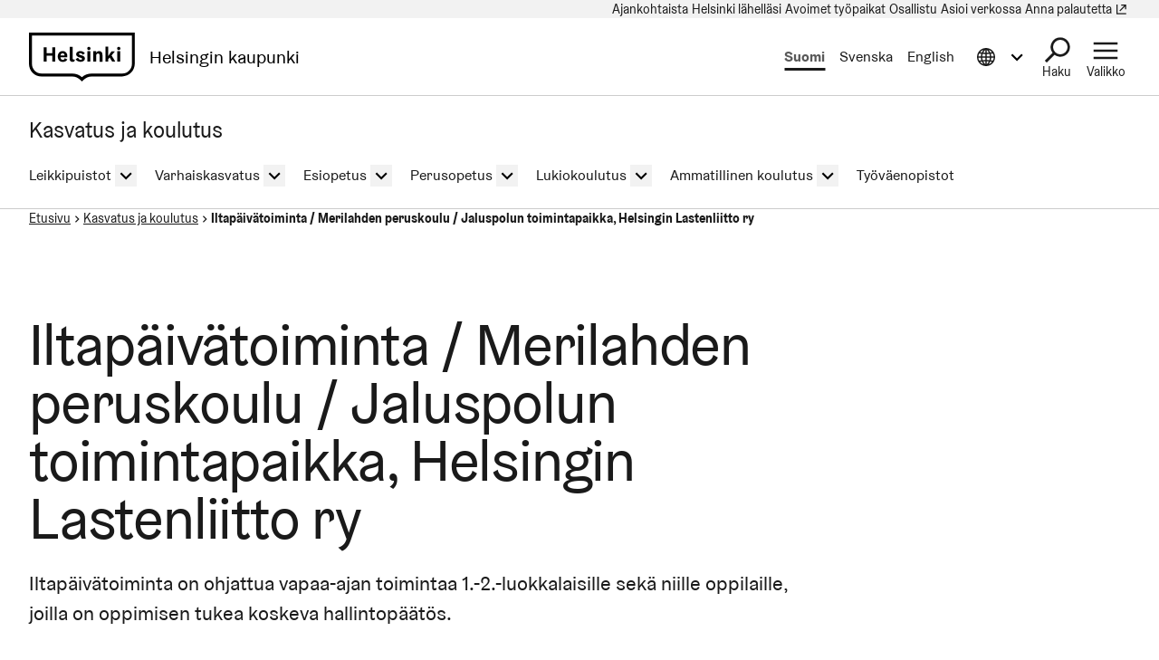

--- FILE ---
content_type: text/html; charset=UTF-8
request_url: https://www.hel.fi/fi/kasvatus-ja-koulutus/iltapaivatoiminta-merilahden-peruskoulu-jaluspolun-toimintapaikka-helsingin-lastenliitto-ry
body_size: 17935
content:

  

<!DOCTYPE html>
<html lang="fi" dir="ltr" prefix="og: https://ogp.me/ns#" class="hdbt-theme--tram">
  <head>
    <meta charset="utf-8" />
<script src="https://www.hel.fi/etusivu-assets/modules/contrib/helfi_platform_config/modules/hdbt_cookie_banner/assets/js/hds-cookie-consent.min.js?v=1.0.1" type="text/javascript"></script>
<meta name="description" content="Iltapäivätoiminta on ohjattua vapaa-ajan toimintaa 1.-2.-luokkalaisille sekä niille oppilaille, joilla on oppimisen tukea koskeva hallintopäätös." />
<link rel="canonical" href="/fi/kasvatus-ja-koulutus/iltapaivatoiminta-merilahden-peruskoulu-jaluspolun-toimintapaikka-helsingin-lastenliitto-ry" />
<meta property="og:site_name" content="Helsingin kaupunki" />
<meta property="og:url" content="https://www.hel.fi/fi/kasvatus-ja-koulutus/iltapaivatoiminta-merilahden-peruskoulu-jaluspolun-toimintapaikka-helsingin-lastenliitto-ry" />
<meta property="og:title" content="Iltapäivätoiminta / Merilahden peruskoulu / Jaluspolun toimintapaikka, Helsingin Lastenliitto ry" />
<meta property="og:description" content="Iltapäivätoiminta on ohjattua vapaa-ajan toimintaa 1.-2.-luokkalaisille sekä niille oppilaille, joilla on oppimisen tukea koskeva hallintopäätös." />
<meta property="og:image" content="https://www.hel.fi/kasko-assets/sites/default/files/styles/1.9_1200w_630h/public/externals/8b87d8e79624e42245f2b4b095dd471f.jpg?itok=a7lf4bve" />
<meta name="twitter:card" content="summary_large_image" />
<meta name="twitter:description" content="Iltapäivätoiminta on ohjattua vapaa-ajan toimintaa 1.-2.-luokkalaisille sekä niille oppilaille, joilla on oppimisen tukea koskeva hallintopäätös." />
<meta name="twitter:title" content="Iltapäivätoiminta / Merilahden peruskoulu / Jaluspolun toimintapaikka, Helsingin Lastenliitto ry" />
<meta name="twitter:image" content="https://www.hel.fi/static/liitteet/kasvatuksen-ja-koulutuksen-toimiala/ip-toiminta/Kuvat/Kansallinen-lastenliitto-Merilahden-pk-52881.jpg" />
<meta name="MobileOptimized" content="width" />
<meta name="HandheldFriendly" content="true" />
<meta name="viewport" content="width=device-width, initial-scale=1.0" />
<meta name="helfi_content_type" content="tpr_unit" class="elastic" />
<meta name="helfi_content_id" content="52881" class="elastic" />
<link rel="alternate" hreflang="fi" href="https://www.hel.fi/fi/kasvatus-ja-koulutus/iltapaivatoiminta-merilahden-peruskoulu-jaluspolun-toimintapaikka-helsingin-lastenliitto-ry" />
<link rel="alternate" hreflang="sv" href="https://www.hel.fi/sv/fostran-och-utbildning/finsksprakig-eftermiddagsverksamhet-merilahden-peruskoulu-jaluspolun-toimintapaikka-helsingin" />
<link rel="alternate" hreflang="en" href="https://www.hel.fi/en/childhood-and-education/after-school-activities-merilahti-comprehensive-school-jaluspolku-helsingin-lastenliitto-ry" />

    <title>Iltapäivätoiminta / Merilahden peruskoulu / Jaluspolun toimintapaikka, Helsingin Lastenliitto ry | Helsingin kaupunki</title>
    <link rel="icon" href="/kasko-assets/themes/contrib/hdbt/src/images/favicon/favicon-32x32.ico" sizes="any">
    <link rel="icon" href="/kasko-assets/themes/contrib/hdbt/src/images/favicon/favicon.svg" type="image/svg+xml">
    <link rel="apple-touch-icon" href="/kasko-assets/themes/contrib/hdbt/src/images/favicon/apple-touch-icon.png">
    <link rel="manifest" href="/kasko-assets/themes/contrib/hdbt/src/images/favicon/manifest.webmanifest">
    <link rel="stylesheet" media="all" href="/kasko-assets/sites/default/files/css/css_MGH10aP62Fw7ItetWh6nFpTnm_AOzlyXJsAPxykzkRk.css?delta=0&amp;language=fi&amp;theme=hdbt_subtheme&amp;include=eJzLSEkq0c9LLNNNz8lPSszRyQDy44tLk0oyUnNT9SGCusUllTmZeek6xZXFJam5-kmJxakAZSYVsQ" />
<link rel="stylesheet" media="all" href="/kasko-assets/sites/default/files/css/css_SRSQW4BbqSp_5x6gmTc3oaI-d62DVAtvrJeyhaFf51s.css?delta=1&amp;language=fi&amp;theme=hdbt_subtheme&amp;include=eJzLSEkq0c9LLNNNz8lPSszRyQDy44tLk0oyUnNT9SGCusUllTmZeek6xZXFJam5-kmJxakAZSYVsQ" />

    <script type="application/json" data-drupal-selector="drupal-settings-json">{"path":{"baseUrl":"\/","pathPrefix":"fi\/kasvatus-ja-koulutus\/","currentPath":"tpr-unit\/52881","currentPathIsAdmin":false,"isFront":false,"currentLanguage":"fi"},"pluralDelimiter":"\u0003","suppressDeprecationErrors":true,"hdbt_cookie_banner":{"apiUrl":"https:\/\/www.hel.fi\/en\/api\/cookie-banner","langcode":"fi","theme":"black","settingsPageSelector":".cookie-settings","settingsPageUrl":"https:\/\/www.hel.fi\/fi\/evasteasetukset"},"helfi_navigation":{"links":{"api":"https:\/\/www.hel.fi\/fi\/kasvatus-ja-koulutus\/api\/v1\/global-mobile-menu","canonical":"https:\/\/www.hel.fi\/fi"}},"reactAndShareApiKey":"gjhfvh3m4xcvnred","siteName":"Kasvatus ja koulutus","askemMonitoringEnabled":true,"embedded_media_attributes":{"52881":{"src":"https:\/\/palvelukartta.hel.fi\/fi\/embed\/unit\/52881","title":"Sijainti kartalla","type":"map","skipLinkAfterId":"map-63358312-after","skipLinkBeforeId":"map-1010702976-before","cookieConsentGroups":["bypass"]}},"hdbt":{"language_toast_dropdown":true,"current_language":"fi","global_menu":true,"search_dropdown":true,"otherlangs_dropdown":true},"matomo_site_id":"884","helfi_instance_name":"kasvatus-koulutus","helfi_environment":"prod","csp":{"nonce":"LgCwUWucLWYJ0QEkd__Xwg"},"menu_depth":6,"user":{"uid":0,"permissionsHash":"6882536001b704a68b42afaa30d1debe991bf92001ad5914f8d05495d288b1c3"}}</script>
<script src="/kasko-assets/core/assets/vendor/jquery/jquery.min.js?v=4.0.0-rc.1"></script>
<script src="/kasko-assets/sites/default/files/js/js_ED3PIzERL2ecoXgDgncBPKDpf9tmn7Fl840AgemzO9E.js?scope=header&amp;delta=1&amp;language=fi&amp;theme=hdbt_subtheme&amp;include=[base64]"></script>
<script src="/kasko-assets/themes/contrib/hdbt/dist/js/hyphenopoly/Hyphenopoly_Loader.js?v=drupal-50"></script>
<script src="/kasko-assets/themes/contrib/hdbt/dist/js/hyphenopolySettings.min.js?v=drupal-50"></script>

  </head>
  <body>
        <a href="#main-content" class="focusable skip-link skip-link--skip-to-main" id="skip-to-main">
      Hyppää pääsisältöön
    </a>
    
      <div id="dialog-off-canvas-main-canvas" class="dialog-off-canvas-main-canvas" data-off-canvas-main-canvas>
    

  
    <div id="menu" class="nav-toggle-target"></div>

  <div id="search" class="nav-toggle-target"></div>

  <div id="otherlangs" class="nav-toggle-target"></div>


      <div id="language-toast--fi" class="nav-toggle-target nav-toggle-target--toast"></div>
      <div id="language-toast--sv" class="nav-toggle-target nav-toggle-target--toast"></div>
      <div id="language-toast--en" class="nav-toggle-target nav-toggle-target--toast"></div>
  
<div data-published class="wrapper no-sidebar no-sidebar-first no-sidebar-second no-section-nav">
      <header role="banner" class="header">
                <div class="header-top">
    
  <nav aria-label="Pikalinkit">

              


      
      
      <ul menu_type="header-top-navigation" max_depth="1" level="1" theme_suggestion="menu__external_header_top_navigation" class="menu menu--level-0">
                                                   
            
      
      
            
      <li class="menu__item">
        <span class="menu__link-wrapper">
                      <a href="https://www.hel.fi/fi/uutiset" class="menu__link"><span class="menu__link__text">Ajankohtaista</span></a>          
          
                  </span>
              </li>
                                                   
            
      
      
            
      <li class="menu__item">
        <span class="menu__link-wrapper">
                      <a href="https://www.hel.fi/fi/helsinki-lahellasi" class="menu__link"><span class="menu__link__text">Helsinki lähelläsi</span></a>          
          
                  </span>
              </li>
                                                   
            
      
      
            
      <li class="menu__item">
        <span class="menu__link-wrapper">
                      <a href="https://www.hel.fi/fi/avoimet-tyopaikat" class="menu__link"><span class="menu__link__text">Avoimet työpaikat</span></a>          
          
                  </span>
              </li>
                                                   
            
      
      
            
      <li class="menu__item">
        <span class="menu__link-wrapper">
                      <a href="https://www.hel.fi/fi/paatoksenteko-ja-hallinto/osallistu-ja-vaikuta" class="menu__link"><span class="menu__link__text">Osallistu</span></a>          
          
                  </span>
              </li>
                                                   
            
      
      
            
      <li class="menu__item">
        <span class="menu__link-wrapper">
                      <a href="https://www.hel.fi/fi/asioi-verkossa" class="menu__link"><span class="menu__link__text">Asioi verkossa</span></a>          
          
                  </span>
              </li>
                                                   
            
      
      
            
      <li data-external class="menu__item">
        <span class="menu__link-wrapper">
                      <a href="https://palautteet.hel.fi/" class="menu__link" data-is-external="true"><span class="menu__link__text">Anna palautetta</span><span class="link__type link__type--external"></span><span class="visually-hidden" lang="fi" dir="ltr">(Linkki johtaa ulkoiseen palveluun)</span></a>          
          
                  </span>
              </li>
        </ul>
  


      </nav>

  </div>

      
                              <div  id="header-branding" class="header-branding">
          
                                                            
          
          <div id="block-hdbt-subtheme-sitebranding" class="block--branding">
  
    
        <a href="https://www.hel.fi/fi" class="logo logo--header" id="logo--header" rel="home">    

  




    



<span class="hel-icon hel-icon--helsinki logo__icon logo__icon--fi" role="img"  aria-labelledby="hdbt-icon--113288016" >
      <span class="is-hidden" id="hdbt-icon--113288016">Helsinki-kehystunnus</span>
    </span>    <span class="city-name">Helsingin kaupunki</span>
  
</a>
</div>
 
          <div class="language-wrapper">
            

<nav aria-labelledby="block-hdbt-subtheme-language-switcher-menu" class="language-switcher-language-url block--language-switcher" role="navigation" data-hdbt-selector="language-switcher">
  <span class="is-hidden" id="block-hdbt-subtheme-language-switcher-menu">Valitse sivuston kieli</span>
  
    
        <div  block_id="hdbt_subtheme_language_switcher" class="language-switcher js-language-switcher">
    <div class="language-links">
                                                                      
                
                                              
                  <span class="language-link__wrapper">
            <a
               class="language-link is-disabled"
               href="/fi/kasvatus-ja-koulutus/iltapaivatoiminta-merilahden-peruskoulu-jaluspolun-toimintapaikka-helsingin-lastenliitto-ry"
               lang="fi"
               aria-current="true"
            >Suomi
            </a>
          </span>
                
                                                                      
                
                          
                  <span class="language-link__wrapper">
            <a
               class="language-link"
               href="/sv/fostran-och-utbildning/finsksprakig-eftermiddagsverksamhet-merilahden-peruskoulu-jaluspolun-toimintapaikka-helsingin"
               lang="sv"
              
            >Svenska
            </a>
          </span>
                
                                                                      
                
                          
                  <span class="language-link__wrapper">
            <a
               class="language-link"
               href="/en/childhood-and-education/after-school-activities-merilahti-comprehensive-school-jaluspolku-helsingin-lastenliitto-ry"
               lang="en"
              
            >English
            </a>
          </span>
                
          </div>
  </div>

  </nav>
 
                                        


        



<div  class="nav-toggle nav-toggle--otherlangs">
    <div  class="nav-toggle__anchor">
    <a href="#" class="nav-toggle__label  nav-toggle__label--close">      <span aria-hidden="true"></span>
    <span class="visually-hidden">Sulje tietoa muilla kielillä valikko</span>
  </a>
    <a href="#otherlangs" class="nav-toggle__label  nav-toggle__label--open">      <span aria-hidden="true"></span>
    <span class="visually-hidden">Avaa tietoa muilla kielillä valikko</span>
  </a>
  </div>

    <button  class="nav-toggle__button js-otherlangs-button" aria-expanded="false" aria-controls="otherlangs-dropdown" >
    <span class="nav-toggle__label  nav-toggle__label--open">      <span aria-hidden="true"></span>
    <span class="visually-hidden">Avaa tietoa muilla kielillä valikko</span>
  </span>
    <span class="nav-toggle__label  nav-toggle__label--close">      <span aria-hidden="true"></span>
    <span class="visually-hidden">Sulje tietoa muilla kielillä valikko</span>
  </span>
  </button>
</div>
  
                      </div>

                                  
  


        
    <nav id="otherlangs-dropdown"  class="nav-toggle-dropdown nav-toggle-dropdown--otherlangs js-otherlangs-dropdown" aria-labelledby="otherlangs-dropdown-menu">
    <span class="is-hidden" id="otherlangs-dropdown-menu">Tietoa muilla kielillä valikko</span>

  <div class="nav-toggle-dropdown__wrapper">
    <div class="nav-toggle-dropdown__content">
              



<ul class="headerlanguagelinks__menu-dropdown">
      <li>
            <div  class="headerlanguagelinks__link headerlanguagelinks__link--nolink">
      Muut kielet
    </div>
  
              <ul class="headerlanguagelinks__group">
                      <li>      
                  
    
    <a href="https://www.hel.fi/ar" class="headerlanguagelinks__link">    

  




      <span class="link__text" lang="ar">الصفحة الرئيسية باللغة العربية</span>
    
</a>
  </li>
                      <li>      
                  
    
    <a href="https://www.hel.fi/so" class="headerlanguagelinks__link">    

  




      <span class="link__text" lang="so">Bogga hore ee af soomaaliga</span>
    
</a>
  </li>
                      <li>      
                  
    
    <a href="https://www.hel.fi/uk" class="headerlanguagelinks__link">    

  




      <span class="link__text" lang="uk">Домашня сторінка українською мовою</span>
    
</a>
  </li>
                      <li>      
                  
    
    <a href="https://www.hel.fi/ru" class="headerlanguagelinks__link">    

  




      <span class="link__text" lang="ru">Главная страница на русском языке</span>
    
</a>
  </li>
                      <li>      
                  
    
    <a href="https://www.hel.fi/et" class="headerlanguagelinks__link">    

  




      <span class="link__text" lang="et">Eestikeelne esileht</span>
    
</a>
  </li>
                  </ul>
          </li>
      <li>
            <div  class="headerlanguagelinks__link headerlanguagelinks__link--nolink">
      Tietoa muilla kielillä
    </div>
  
              <ul class="headerlanguagelinks__group">
                      <li>      
        
    
    <a href="https://selkokieli.hel.fi" class="headerlanguagelinks__link" data-is-external="true">    

  




      <span class="link__text">Selkosuomi</span>
    <span class="link__type link__type--external"></span><span class="visually-hidden" lang="fi" dir="ltr">(Linkki johtaa ulkoiseen palveluun)</span>
</a>
  </li>
                      <li>      
        
    
    <a href="https://viittomakieli.hel.fi" class="headerlanguagelinks__link" data-is-external="true">    

  




      <span class="link__text">Viittomakieli</span>
    <span class="link__type link__type--external"></span><span class="visually-hidden" lang="fi" dir="ltr">(Linkki johtaa ulkoiseen palveluun)</span>
</a>
  </li>
                  </ul>
          </li>
      <li>
            <div  class="headerlanguagelinks__link headerlanguagelinks__link--nolink">
      Matkailijoille
    </div>
  
              <ul class="headerlanguagelinks__group">
                      <li>      
        
    
    <a href="https://www.myhelsinki.fi/fi" class="headerlanguagelinks__link" data-is-external="true">    

  




      <span class="link__text">myhelsinki.fi</span>
    <span class="link__type link__type--external"></span><span class="visually-hidden" lang="fi" dir="ltr">(Linkki johtaa ulkoiseen palveluun)</span>
</a>
  </li>
                  </ul>
          </li>
      <li>
            <div  class="headerlanguagelinks__link headerlanguagelinks__link--nolink">
      Maahanmuuttajille
    </div>
  
              <ul class="headerlanguagelinks__group">
                      <li>      
        
    
    <a href="https://www.hel.fi/fi/paatoksenteko-ja-hallinto/tietoa-helsingista/kansainvalisyys-ja-muuttajat/tervetuloa-helsinkiin" class="headerlanguagelinks__link">    

  




      <span class="link__text">Kotoutumispalvelut</span>
    
</a>
  </li>
                  </ul>
          </li>
  </ul>

          </div>
  </div>

  </nav>
  


                        




<div  class="nav-toggle nav-toggle--search">
    <div  class="nav-toggle__anchor">
    <a href="#" class="nav-toggle__label  nav-toggle__label--close">      <span>Sulje</span>
  </a>
    <a href="#search" class="nav-toggle__label  nav-toggle__label--open">      <span>Haku</span>
  </a>
  </div>

    <button  class="nav-toggle__button js-search-button" aria-expanded="false" aria-controls="search-dropdown" >
    <span class="nav-toggle__label  nav-toggle__label--open">      <span>Haku</span>
  </span>
    <span class="nav-toggle__label  nav-toggle__label--close">      <span>Sulje</span>
  </span>
  </button>
</div>


  <div id="search-dropdown"  class="nav-toggle-dropdown nav-toggle-dropdown--search js-search-dropdown">

  <div class="nav-toggle-dropdown__wrapper">
    <div class="nav-toggle-dropdown__content">
          <div class="header-search-wrapper">
      <div class="header-search__title">Hae Helsingin kaupungin sivuilta</div>
      <form class="helfi-search__form" action="https://www.hel.fi/haku" role="search">
  <div class="form-item hds-text-input">
          <label class="hds-text-input__label" for="search-form-header">Mitä haet?</label>
        <div class="hds-text-input__input-wrapper">
      <input type="search" id="search-form-header" name="q" value="" size="30" maxlength="128" class="form-text hds-text-input__input" >
    </div>
  </div>
  <button class="hds-button hds-button--primary helfi-search__submit-button" type="submit" value="Submit">
    <span class="hds-button__label">Hae</span>
  </button>
</form>
      <noscript class="header-search__javascript-disabled">
                <p>
          <a href="https://www.hel.fi/haku">    

  




          Hel.fi-verkkopalvelun haku
        
</a>
          käyttää JavaScriptiä. Selaimesi ei tue JavaScriptiä tai se on pois käytöstä. Tarkista selaimesi asetukset ja yritä uudelleen.
        </p>
      </noscript>
      <div class="search-container__links-container">
        <div class="search-container__link">
                              <a href="https://tapahtumat.hel.fi/fi/" class="search__link-external" data-is-external="true">    

  




          Hae tapahtumia
          <span class="link__type link__type--external"></span><span class="visually-hidden" lang="fi" dir="ltr">(Linkki johtaa ulkoiseen palveluun)</span>
</a>
          <p>Kaupungin ajankohtaisia tapahtumia voit hakea Tapahtumat.hel.fi-sivustolla.</p>
        </div>
        <div class="search-container__link">
                    <a href="https://paatokset.hel.fi/fi/asia" class="search__link-external" data-is-external="true">    

  




          Hae päätöksiä
          <span class="link__type link__type--external"></span><span class="visually-hidden" lang="fi" dir="ltr">(Linkki johtaa ulkoiseen palveluun)</span>
</a>
          <p>Kaupungin tekemiä päätöksiä voit hakea Päätökset-sivustolla.</p>
        </div>
      </div>
    </div>
      </div>
  </div>

  </div>

          
          
  


  
  



<div  class="nav-toggle nav-toggle--menu">
    <div  class="nav-toggle__anchor">
    <a href="#" class="nav-toggle__label  nav-toggle__label--close">      <span>Sulje</span>
  </a>
    <a href="#menu" class="nav-toggle__label  nav-toggle__label--open">      <span>Valikko</span>
  </a>
  </div>

    <button  class="nav-toggle__button js-menu-toggle-button" aria-expanded="false" aria-controls="nav-toggle-dropdown--menu" >
    <span class="nav-toggle__label  nav-toggle__label--open">      <span>Valikko</span>
  </span>
    <span class="nav-toggle__label  nav-toggle__label--close">      <span>Sulje</span>
  </span>
  </button>
</div>


  
    <nav id="nav-toggle-dropdown--menu"  class="nav-toggle-dropdown nav-toggle-dropdown--menu js-menu-dropdown" aria-labelledby="nav-toggle-dropdown--menu-menu">
    <span class="is-hidden" id="nav-toggle-dropdown--menu-menu">Navigaatiovalikko</span>

  <div class="nav-toggle-dropdown__wrapper">
    <div class="nav-toggle-dropdown__content">
            <div class="mega-and-mobilemenu">

                <div id="block-external-menu-mega-menu">
  
    
      




  
  
         
              
          <ul menu_type="main" max_depth="2" level="1" expand_all_items theme_suggestion="menu__external_menu__mega_menu" class="megamenu">
                                                                      
                    
          <li class="megamenu__item megamenu__item--has-children megamenu__item--level-2">

            
                          <a href="/fi/sosiaali-ja-terveyspalvelut" class="megamenu__link"><span class="megamenu__link__text">Sosiaali- ja terveyspalvelut</span></a>                        
              
         
              
          <ul menu_type="main" max_depth="2" level="1" expand_all_items theme_suggestion="menu__external_menu__mega_menu" class="megamenu megamenu__subnav">
                                                
                    
          <li class="megamenu__item megamenu__item--level-3">

            
                          <a href="/fi/sosiaali-ja-terveyspalvelut/terveydenhoito" class="megamenu__link"><span class="megamenu__link__text">Terveydenhoito</span></a>                                  </li>
                                                
                    
          <li class="megamenu__item megamenu__item--level-3">

            
                          <a href="/fi/sosiaali-ja-terveyspalvelut/senioripalvelut" class="megamenu__link"><span class="megamenu__link__text">Senioripalvelut</span></a>                                  </li>
                                                
                    
          <li class="megamenu__item megamenu__item--level-3">

            
                          <a href="/fi/sosiaali-ja-terveyspalvelut/lasten-ja-perheiden-palvelut" class="megamenu__link"><span class="megamenu__link__text">Lasten ja perheiden palvelut</span></a>                                  </li>
                                                
                    
          <li class="megamenu__item megamenu__item--level-3">

            
                          <a href="/fi/sosiaali-ja-terveyspalvelut/sosiaalinen-ja-taloudellinen-tuki" class="megamenu__link"><span class="megamenu__link__text">Sosiaalinen ja taloudellinen tuki</span></a>                                  </li>
                                                
                    
          <li class="megamenu__item megamenu__item--level-3">

            
                          <a href="/fi/sosiaali-ja-terveyspalvelut/vammaispalvelut" class="megamenu__link"><span class="megamenu__link__text">Vammaispalvelut</span></a>                                  </li>
                                                
                    
          <li class="megamenu__item megamenu__item--level-3">

            
                          <a href="/fi/sosiaali-ja-terveyspalvelut/asiakkaan-tiedot-ja-oikeudet" class="megamenu__link"><span class="megamenu__link__text">Asiakkaan tiedot ja oikeudet</span></a>                                  </li>
              </ul>
      

                      </li>
                                                                      
                    
          <li class="megamenu__item megamenu__item--has-children megamenu__item--level-2">

            
                          <a href="/fi/kasvatus-ja-koulutus/kasvatus-ja-koulutus" class="megamenu__link"><span class="megamenu__link__text">Kasvatus ja koulutus</span></a>                        
              
         
              
          <ul menu_type="main" max_depth="2" level="1" expand_all_items theme_suggestion="menu__external_menu__mega_menu" class="megamenu megamenu__subnav">
                                                
                    
          <li class="megamenu__item megamenu__item--level-3">

            
                          <a href="/fi/kasvatus-ja-koulutus/leikkipuisto-ja-perhetalotoiminta" class="megamenu__link"><span class="megamenu__link__text">Leikkipuistot</span></a>                                  </li>
                                                
                    
          <li class="megamenu__item megamenu__item--level-3">

            
                          <a href="/fi/kasvatus-ja-koulutus/varhaiskasvatus" class="megamenu__link"><span class="megamenu__link__text">Varhaiskasvatus</span></a>                                  </li>
                                                
                    
          <li class="megamenu__item megamenu__item--level-3">

            
                          <a href="/fi/kasvatus-ja-koulutus/esiopetus" class="megamenu__link"><span class="megamenu__link__text">Esiopetus</span></a>                                  </li>
                                                
                    
          <li class="megamenu__item megamenu__item--level-3">

            
                          <a href="/fi/kasvatus-ja-koulutus/perusopetus" class="megamenu__link"><span class="megamenu__link__text">Perusopetus</span></a>                                  </li>
                                                
                    
          <li class="megamenu__item megamenu__item--level-3">

            
                          <a href="/fi/kasvatus-ja-koulutus/lukiokoulutus" class="megamenu__link"><span class="megamenu__link__text">Lukiokoulutus</span></a>                                  </li>
                                                
                    
          <li class="megamenu__item megamenu__item--level-3">

            
                          <a href="/fi/kasvatus-ja-koulutus/ammatillinen-koulutus" class="megamenu__link"><span class="megamenu__link__text">Ammatillinen koulutus</span></a>                                  </li>
                                                
                    
          <li class="megamenu__item megamenu__item--level-3">

            
                          <a href="/fi/kasvatus-ja-koulutus/tyovaenopistot" class="megamenu__link"><span class="megamenu__link__text">Työväenopistot</span></a>                                  </li>
              </ul>
      

                      </li>
                                                                      
                    
          <li class="megamenu__item megamenu__item--has-children megamenu__item--level-2">

            
                          <a href="/fi/asuminen" class="megamenu__link"><span class="megamenu__link__text">Asuminen</span></a>                        
              
         
              
          <ul menu_type="main" max_depth="2" level="1" expand_all_items theme_suggestion="menu__external_menu__mega_menu" class="megamenu megamenu__subnav">
                                                
                    
          <li class="megamenu__item megamenu__item--level-3">

            
                          <a href="/fi/asuminen/hekan-vuokra-asunnot" class="megamenu__link"><span class="megamenu__link__text">Hekan vuokra-asunnot</span></a>                                  </li>
                                                
                    
          <li class="megamenu__item megamenu__item--level-3">

            
                          <a href="/fi/asuminen/vapaarahoitteiset-vuokra-asunnot" class="megamenu__link"><span class="megamenu__link__text">Vapaarahoitteiset vuokra-asunnot</span></a>                                  </li>
                                                
                    
          <li class="megamenu__item megamenu__item--level-3">

            
                          <a href="/fi/asuminen/asumisoikeusasunnot" class="megamenu__link"><span class="megamenu__link__text">Asumisoikeusasunnot</span></a>                                  </li>
                                                
                    
          <li class="megamenu__item megamenu__item--level-3">

            
                          <a href="/fi/asuminen/omistusasunnot" class="megamenu__link"><span class="megamenu__link__text">Omistusasunnot</span></a>                                  </li>
                                                
                    
          <li class="megamenu__item megamenu__item--level-3">

            
                          <a href="/fi/asuminen/asuminen-ja-terveys" class="megamenu__link"><span class="megamenu__link__text">Asuminen ja terveys</span></a>                                  </li>
              </ul>
      

                      </li>
                                                                      
                    
          <li class="megamenu__item megamenu__item--has-children megamenu__item--level-2">

            
                          <a href="/fi/kaupunkiymparisto-ja-liikenne" class="megamenu__link"><span class="megamenu__link__text">Kaupunkiympäristö ja liikenne</span></a>                        
              
         
              
          <ul menu_type="main" max_depth="2" level="1" expand_all_items theme_suggestion="menu__external_menu__mega_menu" class="megamenu megamenu__subnav">
                                                
                    
          <li class="megamenu__item megamenu__item--level-3">

            
                          <a href="/fi/kaupunkiymparisto-ja-liikenne/kaupunkisuunnittelu-ja-rakentaminen" class="megamenu__link"><span class="megamenu__link__text">Kaupunkisuunnittelu ja rakentaminen</span></a>                                  </li>
                                                
                    
          <li class="megamenu__item megamenu__item--level-3">

            
                          <a href="/fi/kaupunkiymparisto-ja-liikenne/tontit-ja-rakentamisen-luvat" class="megamenu__link"><span class="megamenu__link__text">Tontit ja rakentamisen luvat</span></a>                                  </li>
                                                
                    
          <li class="megamenu__item megamenu__item--level-3">

            
                          <a href="/fi/kaupunkiymparisto-ja-liikenne/kunnossapito" class="megamenu__link"><span class="megamenu__link__text">Kunnossapito</span></a>                                  </li>
                                                
                    
          <li class="megamenu__item megamenu__item--level-3">

            
                          <a href="/fi/kaupunkiymparisto-ja-liikenne/ympariston-ja-luonnon-suojelu" class="megamenu__link"><span class="megamenu__link__text">Ympäristön ja luonnon suojelu</span></a>                                  </li>
                                                
                    
          <li class="megamenu__item megamenu__item--level-3">

            
                          <a href="/fi/kaupunkiymparisto-ja-liikenne/pysakointi" class="megamenu__link"><span class="megamenu__link__text">Pysäköinti</span></a>                                  </li>
                                                
                    
          <li class="megamenu__item megamenu__item--level-3">

            
                          <a href="/fi/kaupunkiymparisto-ja-liikenne/pyoraily" class="megamenu__link"><span class="megamenu__link__text">Pyöräily</span></a>                                  </li>
              </ul>
      

                      </li>
                                                                      
                    
          <li class="megamenu__item megamenu__item--has-children megamenu__item--level-2">

            
                          <a href="/fi/kulttuuri-ja-vapaa-aika" class="megamenu__link"><span class="megamenu__link__text">Kulttuuri ja vapaa-aika</span></a>                        
              
         
              
          <ul menu_type="main" max_depth="2" level="1" expand_all_items theme_suggestion="menu__external_menu__mega_menu" class="megamenu megamenu__subnav">
                                                
                    
          <li class="megamenu__item megamenu__item--level-3">

            
                          <a href="/fi/kulttuuri-ja-vapaa-aika/liikunta" class="megamenu__link"><span class="megamenu__link__text">Liikunta</span></a>                                  </li>
                                                
                    
          <li class="megamenu__item megamenu__item--level-3">

            
                          <a href="/fi/kulttuuri-ja-vapaa-aika/ulkoilu-puistot-ja-luontokohteet" class="megamenu__link"><span class="megamenu__link__text">Ulkoilu, puistot ja luontokohteet</span></a>                                  </li>
                                                
                    
          <li class="megamenu__item megamenu__item--level-3">

            
                          <a href="/fi/kulttuuri-ja-vapaa-aika/kulttuuri" class="megamenu__link"><span class="megamenu__link__text">Kulttuuri</span></a>                                  </li>
                                                
                    
          <li class="megamenu__item megamenu__item--level-3">

            
                          <a href="https://www.hel.fi/fi/kulttuuri-ja-vapaa-aika/kirjastot-helsingissa" class="megamenu__link"><span class="megamenu__link__text">Kirjastot</span></a>                                  </li>
                                                
                    
          <li class="megamenu__item megamenu__item--level-3">

            
                          <a href="/fi/kulttuuri-ja-vapaa-aika/tapahtumat" class="megamenu__link"><span class="megamenu__link__text">Tapahtumat ja harrastukset</span></a>                                  </li>
                                                
                    
          <li class="megamenu__item megamenu__item--level-3">

            
                          <a href="/fi/kulttuuri-ja-vapaa-aika/ikaantyneille" class="megamenu__link"><span class="megamenu__link__text">Ikääntyneille</span></a>                                  </li>
                                                
                    
          <li data-external class="megamenu__item megamenu__item--level-3">

            
                          <a href="https://nuorten.hel.fi/" class="megamenu__link" data-is-external="true"><span class="megamenu__link__text">Nuorille</span><span class="link__type link__type--external"></span><span class="visually-hidden" lang="fi" dir="ltr">(Linkki johtaa ulkoiseen palveluun)</span></a>                                  </li>
              </ul>
      

                      </li>
                                                                      
                    
          <li class="megamenu__item megamenu__item--has-children megamenu__item--level-2">

            
                          <a href="/fi/yritykset-ja-tyo" class="megamenu__link"><span class="megamenu__link__text">Yritykset ja työ</span></a>                        
              
         
              
          <ul menu_type="main" max_depth="2" level="1" expand_all_items theme_suggestion="menu__external_menu__mega_menu" class="megamenu megamenu__subnav">
                                                
                    
          <li class="megamenu__item megamenu__item--level-3">

            
                          <a href="/fi/yritykset-ja-tyo/tyonhakijat" class="megamenu__link"><span class="megamenu__link__text">Työnhakijat</span></a>                                  </li>
                                                
                    
          <li class="megamenu__item megamenu__item--level-3">

            
                          <a href="/fi/yritykset-ja-tyo/tyonantajat" class="megamenu__link"><span class="megamenu__link__text">Työnantajat</span></a>                                  </li>
                                                
                    
          <li class="megamenu__item megamenu__item--level-3">

            
                          <a href="/fi/yritykset-ja-tyo/perusta-yritys" class="megamenu__link"><span class="megamenu__link__text">Perusta yritys</span></a>                                  </li>
                                                
                    
          <li class="megamenu__item megamenu__item--level-3">

            
                          <a href="/fi/yritykset-ja-tyo/kasvata-liiketoimintaa" class="megamenu__link"><span class="megamenu__link__text">Kasvata liiketoimintaa</span></a>                                  </li>
                                                
                    
          <li class="megamenu__item megamenu__item--level-3">

            
                          <a href="/fi/yritykset-ja-tyo/kehita-ja-kokeile" class="megamenu__link"><span class="megamenu__link__text">Kehitä ja kokeile</span></a>                                  </li>
                                                
                    
          <li class="megamenu__item megamenu__item--level-3">

            
                          <a href="/fi/yritykset-ja-tyo/kehita-matkailua-ja-tapahtumia" class="megamenu__link"><span class="megamenu__link__text">Kehitä matkailua ja tapahtumia</span></a>                                  </li>
                                                
                    
          <li class="megamenu__item megamenu__item--level-3">

            
                          <a href="/fi/yritykset-ja-tyo/hae-lupia-ja-tiloja" class="megamenu__link"><span class="megamenu__link__text">Hae lupia ja tiloja</span></a>                                  </li>
              </ul>
      

                      </li>
                                                                      
                    
          <li class="megamenu__item megamenu__item--has-children megamenu__item--level-2">

            
                          <a href="/fi/paatoksenteko-ja-hallinto" class="megamenu__link"><span class="megamenu__link__text">Päätöksenteko ja hallinto</span></a>                        
              
         
              
          <ul menu_type="main" max_depth="2" level="1" expand_all_items theme_suggestion="menu__external_menu__mega_menu" class="megamenu megamenu__subnav">
                                                
                    
          <li data-external class="megamenu__item megamenu__item--level-3">

            
                          <a href="https://paatokset.hel.fi" class="megamenu__link" data-is-external="true"><span class="megamenu__link__text">Päätökset</span><span class="link__type link__type--external"></span><span class="visually-hidden" lang="fi" dir="ltr">(Linkki johtaa ulkoiseen palveluun)</span></a>                                  </li>
                                                
                    
          <li class="megamenu__item megamenu__item--level-3">

            
                          <a href="/fi/paatoksenteko-ja-hallinto/strategia-ja-talous" class="megamenu__link"><span class="megamenu__link__text">Strategia ja talous</span></a>                                  </li>
                                                
                    
          <li class="megamenu__item megamenu__item--level-3">

            
                          <a href="/fi/paatoksenteko-ja-hallinto/kaupungin-organisaatio" class="megamenu__link"><span class="megamenu__link__text">Kaupungin organisaatio</span></a>                                  </li>
                                                
                    
          <li class="megamenu__item megamenu__item--level-3">

            
                          <a href="/fi/paatoksenteko-ja-hallinto/osallistu-ja-vaikuta" class="megamenu__link"><span class="megamenu__link__text">Osallistu ja vaikuta</span></a>                                  </li>
                                                
                    
          <li class="megamenu__item megamenu__item--level-3">

            
                          <a href="/fi/paatoksenteko-ja-hallinto/tilavaraukset-ja-avustukset" class="megamenu__link"><span class="megamenu__link__text">Tilavaraukset ja avustukset</span></a>                                  </li>
                                                
                    
          <li class="megamenu__item megamenu__item--level-3">

            
                          <a href="/fi/paatoksenteko-ja-hallinto/tietoa-helsingista" class="megamenu__link"><span class="megamenu__link__text">Tietoa Helsingistä</span></a>                                  </li>
                                                
                    
          <li class="megamenu__item megamenu__item--level-3">

            
                          <a href="/fi/paatoksenteko-ja-hallinto/ota-yhteytta-helsingin-kaupunkiin" class="megamenu__link"><span class="megamenu__link__text">Ota yhteyttä</span></a>                                  </li>
              </ul>
      

                      </li>
              </ul>
      

  
  </div>


                      

    
  <div class="mobile-menu-fallback mobile-menu-fallback__index-1" id="js-menu-fallback">

              <a href="https://www.hel.fi/fi" class="mmenu__back mmenu__back--in-path"><span class="mmenu__back-wrapper">Etusivu</span></a>    
              <a href="/fi/kasvatus-ja-koulutus" class="mmenu__title-link">    

  




          Kasvatus ja koulutus
        
</a>    
          <ul block_id="external_fallback_menu" class="mmenu__items">
                                                                                <li class="mmenu__item">

                        
            
                          <a href="/fi/kasvatus-ja-koulutus/leikkipuisto-ja-perhetalotoiminta" class="mmenu__item-link" data-drupal-link-system-path="node/154"><span class="mmenu__link__text">Leikkipuistot</span></a>            
                                        <a href="/fi/kasvatus-ja-koulutus/leikkipuisto-ja-perhetalotoiminta#menu" class="mmenu__forward" data-drupal-link-system-path="node/154"><span class="visually-hidden">Open submenu:               <span class="mmenu__link__text">Leikkipuistot</span></span></a>                      </li>
                                                                                <li class="mmenu__item">

                        
            
                          <a href="/fi/kasvatus-ja-koulutus/varhaiskasvatus" class="mmenu__item-link" data-drupal-link-system-path="node/18"><span class="mmenu__link__text">Varhaiskasvatus</span></a>            
                                        <a href="/fi/kasvatus-ja-koulutus/varhaiskasvatus#menu" class="mmenu__forward" data-drupal-link-system-path="node/18"><span class="visually-hidden">Open submenu:               <span class="mmenu__link__text">Varhaiskasvatus</span></span></a>                      </li>
                                                                                <li class="mmenu__item">

                        
            
                          <a href="/fi/kasvatus-ja-koulutus/esiopetus" class="mmenu__item-link" data-drupal-link-system-path="node/52"><span class="mmenu__link__text">Esiopetus</span></a>            
                                        <a href="/fi/kasvatus-ja-koulutus/esiopetus#menu" class="mmenu__forward" data-drupal-link-system-path="node/52"><span class="visually-hidden">Open submenu:               <span class="mmenu__link__text">Esiopetus</span></span></a>                      </li>
                                                                                <li class="mmenu__item">

                        
            
                          <a href="/fi/kasvatus-ja-koulutus/perusopetus" class="mmenu__item-link" data-drupal-link-system-path="node/53"><span class="mmenu__link__text">Perusopetus</span></a>            
                                        <a href="/fi/kasvatus-ja-koulutus/perusopetus#menu" class="mmenu__forward" data-drupal-link-system-path="node/53"><span class="visually-hidden">Open submenu:               <span class="mmenu__link__text">Perusopetus</span></span></a>                      </li>
                                                                                <li class="mmenu__item">

                        
            
                          <a href="/fi/kasvatus-ja-koulutus/lukiokoulutus" title="Lukiokoulutus" class="mmenu__item-link" data-drupal-link-system-path="node/1"><span class="mmenu__link__text">Lukiokoulutus</span></a>            
                                        <a href="/fi/kasvatus-ja-koulutus/lukiokoulutus#menu" title="Lukiokoulutus" class="mmenu__forward" data-drupal-link-system-path="node/1"><span class="visually-hidden">Open submenu:               <span class="mmenu__link__text">Lukiokoulutus</span></span></a>                      </li>
                                                                                <li class="mmenu__item">

                        
            
                          <a href="/fi/kasvatus-ja-koulutus/ammatillinen-koulutus" class="mmenu__item-link" data-drupal-link-system-path="node/6"><span class="mmenu__link__text">Ammatillinen koulutus</span></a>            
                                        <a href="/fi/kasvatus-ja-koulutus/ammatillinen-koulutus#menu" class="mmenu__forward" data-drupal-link-system-path="node/6"><span class="visually-hidden">Open submenu:               <span class="mmenu__link__text">Ammatillinen koulutus</span></span></a>                      </li>
                                                                                <li class="mmenu__item">

                        
            
                          <a href="/fi/kasvatus-ja-koulutus/tyovaenopistot" class="mmenu__item-link" data-drupal-link-system-path="node/17"><span class="mmenu__link__text">Työväenopistot</span></a>            
                      </li>
              </ul>
    
  </div>

  

        <div class="mmenu__footer js-mmenu__footer">

                        
  <nav aria-label="Pikalinkit">

              


      
      
      <ul menu_type="header-top-navigation" max_depth="1" level="1" theme_suggestion="menu__external_header_top_navigation" class="menu menu--level-0">
                                                   
            
      
      
            
      <li class="menu__item">
        <span class="menu__link-wrapper">
                      <a href="https://www.hel.fi/fi/uutiset" class="menu__link"><span class="menu__link__text">Ajankohtaista</span></a>          
          
                  </span>
              </li>
                                                   
            
      
      
            
      <li class="menu__item">
        <span class="menu__link-wrapper">
                      <a href="https://www.hel.fi/fi/helsinki-lahellasi" class="menu__link"><span class="menu__link__text">Helsinki lähelläsi</span></a>          
          
                  </span>
              </li>
                                                   
            
      
      
            
      <li class="menu__item">
        <span class="menu__link-wrapper">
                      <a href="https://www.hel.fi/fi/avoimet-tyopaikat" class="menu__link"><span class="menu__link__text">Avoimet työpaikat</span></a>          
          
                  </span>
              </li>
                                                   
            
      
      
            
      <li class="menu__item">
        <span class="menu__link-wrapper">
                      <a href="https://www.hel.fi/fi/paatoksenteko-ja-hallinto/osallistu-ja-vaikuta" class="menu__link"><span class="menu__link__text">Osallistu</span></a>          
          
                  </span>
              </li>
                                                   
            
      
      
            
      <li class="menu__item">
        <span class="menu__link-wrapper">
                      <a href="https://www.hel.fi/fi/asioi-verkossa" class="menu__link"><span class="menu__link__text">Asioi verkossa</span></a>          
          
                  </span>
              </li>
                                                   
            
      
      
            
      <li data-external class="menu__item">
        <span class="menu__link-wrapper">
                      <a href="https://palautteet.hel.fi/" class="menu__link" data-is-external="true"><span class="menu__link__text">Anna palautetta</span><span class="link__type link__type--external"></span><span class="visually-hidden" lang="fi" dir="ltr">(Linkki johtaa ulkoiseen palveluun)</span></a>          
          
                  </span>
              </li>
        </ul>
  


      </nav>

  

          <div class="mmenu__logo">
                                    <a href="https://www.hel.fi/fi/kasvatus-ja-koulutus" class="mmenu__logo-link">    

  




              



<span class="hel-icon hel-icon--helsinki logo__icon logo__icon--fi" role="img"  aria-labelledby="hdbt-icon--18526296" >
      <span class="is-hidden" id="hdbt-icon--18526296">Helsinki-kehystunnus</span>
    </span>            
</a>
          </div>
        </div>
      </div>

      <div id="mmenu" class="mmenu">
        <div id="mmenu__panels" class="mmenu__panels" />
      </div>
        </div>
  </div>

  </nav>
 
                    
        </div>
      
                <div class="header-bottom">
    <nav aria-labelledby="block-hdbt-subtheme-mainnavigation-menu" id="block-hdbt-subtheme-mainnavigation" data-hdbt-selector="main-navigation" class="desktop-menu">
  <span class="is-hidden" id="block-hdbt-subtheme-mainnavigation-menu">Päävalikko</span>
                <div class="site-name__container">
    <a href="https://www.hel.fi/fi/kasvatus-ja-koulutus" class="site-name__link" rel="home">    

  




      <span class="site-name">Kasvatus ja koulutus</span>
    
</a>
    </div>
    



      
      
      <ul block_id="hdbt_subtheme_mainnavigation" class="menu menu--level-0">
                                                   
            
      
      
            
      <li class="menu__item menu__item--children menu__item--item-below">
        <span class="menu__link-wrapper">
                      <a href="/fi/kasvatus-ja-koulutus/leikkipuisto-ja-perhetalotoiminta" class="menu__link" id="aria-id-453619699" data-drupal-link-system-path="node/154"><span class="menu__link__text">Leikkipuistot</span></a>          
          
                      <button
              type="button"
              aria-expanded="false"
              aria-controls="menu--level-1-287140502"
              aria-labelledby="aria-id-453619699"
              class="menu__toggle-button">
              <span class="hel-icon hel-icon--angle-down menu__toggle-button-icon" role="img"  aria-hidden="true" >
    </span>            </button>
                  </span>
                        
      
      <ul block_id="hdbt_subtheme_mainnavigation" id="menu--level-1-287140502" class="menu menu--level-1">
                                                   
            
      
      
            
      <li class="menu__item">
        <span class="menu__link-wrapper">
                      <a href="/fi/kasvatus-ja-koulutus/leikkipuistot/mita-leikkipuistoissa-tehdaan" class="menu__link" data-drupal-link-system-path="node/155"><span class="menu__link__text">Mitä leikkipuistoissa tehdään?</span></a>          
          
                  </span>
              </li>
                                                   
            
      
      
            
      <li class="menu__item">
        <span class="menu__link-wrapper">
                      <a href="/fi/kasvatus-ja-koulutus/leikkipuistot/leikkipuistot-ja-perhetalot" class="menu__link" data-drupal-link-system-path="node/732"><span class="menu__link__text">Leikkipuistot ja perhetalot</span></a>          
          
                  </span>
              </li>
                                                   
            
      
      
            
      <li class="menu__item">
        <span class="menu__link-wrapper">
                      <a href="/fi/kasvatus-ja-koulutus/leikkipuistot/leikkipuistojen-kerhot" class="menu__link" data-drupal-link-system-path="tpr-service/3158"><span class="menu__link__text">Leikkipuistojen kerhot</span></a>          
          
                  </span>
              </li>
                                                   
            
      
      
            
      <li class="menu__item">
        <span class="menu__link-wrapper">
                      <a href="/fi/kasvatus-ja-koulutus/leikkipuistot/leikkipuistot-alueittain-ja-kartalla" class="menu__link" data-drupal-link-system-path="node/162"><span class="menu__link__text">Leikkipuistot alueittain ja kartalla</span></a>          
          
                  </span>
              </li>
                                                   
            
      
      
            
      <li class="menu__item">
        <span class="menu__link-wrapper">
                      <a href="/fi/kasvatus-ja-koulutus/leikkipuistot/leikkipuistojen-kesa" class="menu__link" data-drupal-link-system-path="node/641"><span class="menu__link__text">Leikkipuistojen kesä</span></a>          
          
                  </span>
              </li>
        </ul>
  
              </li>
                                                   
            
      
      
            
      <li class="menu__item menu__item--children menu__item--item-below">
        <span class="menu__link-wrapper">
                      <a href="/fi/kasvatus-ja-koulutus/varhaiskasvatus" class="menu__link" id="aria-id-57597869" data-drupal-link-system-path="node/18"><span class="menu__link__text">Varhaiskasvatus</span></a>          
          
                      <button
              type="button"
              aria-expanded="false"
              aria-controls="menu--level-1-1926519272"
              aria-labelledby="aria-id-57597869"
              class="menu__toggle-button">
              <span class="hel-icon hel-icon--angle-down menu__toggle-button-icon" role="img"  aria-hidden="true" >
    </span>            </button>
                  </span>
                        
      
      <ul block_id="hdbt_subtheme_mainnavigation" id="menu--level-1-1926519272" class="menu menu--level-1">
                                                   
            
      
      
            
      <li class="menu__item">
        <span class="menu__link-wrapper">
                      <a href="/fi/kasvatus-ja-koulutus/varhaiskasvatus/hakeminen-varhaiskasvatukseen" class="menu__link" data-drupal-link-system-path="tpr-service/8693"><span class="menu__link__text">Hakeminen varhaiskasvatukseen</span></a>          
          
                  </span>
              </li>
                                                   
            
      
      
            
      <li class="menu__item">
        <span class="menu__link-wrapper">
                      <a href="/fi/kasvatus-ja-koulutus/varhaiskasvatus/siirtohakemus-irtisanominen-keskeyttaminen-ja-vanhempainvapaat" class="menu__link" data-drupal-link-system-path="node/112"><span class="menu__link__text">Siirtohakemus, irtisanominen, keskeyttäminen ja vanhempainvapaat</span></a>          
          
                  </span>
              </li>
                                                   
            
      
      
            
      <li class="menu__item">
        <span class="menu__link-wrapper">
                      <a href="/fi/kasvatus-ja-koulutus/varhaiskasvatus/varhaiskasvatusmaksut" class="menu__link" data-drupal-link-system-path="node/33"><span class="menu__link__text">Varhaiskasvatusmaksut</span></a>          
          
                  </span>
              </li>
                                                   
            
      
      
            
      <li class="menu__item">
        <span class="menu__link-wrapper">
                      <a href="/fi/kasvatus-ja-koulutus/varhaiskasvatus/varhaiskasvatus-paivakodissa" class="menu__link" data-drupal-link-system-path="tpr-service/3958"><span class="menu__link__text">Varhaiskasvatus päiväkodissa</span></a>          
          
                  </span>
              </li>
                                                   
            
      
      
            
      <li class="menu__item">
        <span class="menu__link-wrapper">
                      <a href="/fi/kasvatus-ja-koulutus/varhaiskasvatus/perhepaivahoito" class="menu__link" data-drupal-link-system-path="tpr-service/3159"><span class="menu__link__text">Perhepäivähoito</span></a>          
          
                  </span>
              </li>
                                                   
            
      
      
            
      <li class="menu__item">
        <span class="menu__link-wrapper">
                      <a href="/fi/kasvatus-ja-koulutus/varhaiskasvatus/tuet-lapsen-hoitamiseen-kotona" class="menu__link" data-drupal-link-system-path="node/38"><span class="menu__link__text">Tuet lapsen kotona hoitamiseen</span></a>          
          
                  </span>
              </li>
                                                   
            
      
      
            
      <li class="menu__item">
        <span class="menu__link-wrapper">
                      <a href="/fi/kasvatus-ja-koulutus/varhaiskasvatus/yksityinen-varhaiskasvatus" class="menu__link" data-drupal-link-system-path="node/34"><span class="menu__link__text">Yksityinen varhaiskasvatus</span></a>          
          
                  </span>
              </li>
                                                   
            
      
      
            
      <li class="menu__item">
        <span class="menu__link-wrapper">
                      <a href="/fi/kasvatus-ja-koulutus/varhaiskasvatus/sahkoinen-asiointi-ja-yhteystiedot" class="menu__link" data-drupal-link-system-path="node/1504"><span class="menu__link__text">Sähköinen asiointi ja yhteystiedot</span></a>          
          
                  </span>
              </li>
        </ul>
  
              </li>
                                                   
            
      
      
            
      <li class="menu__item menu__item--children menu__item--item-below">
        <span class="menu__link-wrapper">
                      <a href="/fi/kasvatus-ja-koulutus/esiopetus" class="menu__link" id="aria-id-145660619" data-drupal-link-system-path="node/52"><span class="menu__link__text">Esiopetus</span></a>          
          
                      <button
              type="button"
              aria-expanded="false"
              aria-controls="menu--level-1-553235971"
              aria-labelledby="aria-id-145660619"
              class="menu__toggle-button">
              <span class="hel-icon hel-icon--angle-down menu__toggle-button-icon" role="img"  aria-hidden="true" >
    </span>            </button>
                  </span>
                        
      
      <ul block_id="hdbt_subtheme_mainnavigation" id="menu--level-1-553235971" class="menu menu--level-1">
                                                   
            
      
      
            
      <li class="menu__item">
        <span class="menu__link-wrapper">
                      <a href="/fi/kasvatus-ja-koulutus/esiopetus/mita-on-esiopetus" class="menu__link" data-drupal-link-system-path="node/400"><span class="menu__link__text">Mitä on esiopetus?</span></a>          
          
                  </span>
              </li>
                                                   
            
      
      
            
      <li class="menu__item">
        <span class="menu__link-wrapper">
                      <a href="/fi/kasvatus-ja-koulutus/esiopetus/nain-lapsi-saa-esiopetuspaikan" class="menu__link" data-drupal-link-system-path="node/1202"><span class="menu__link__text">Näin lapsi saa esiopetuspaikan</span></a>          
          
                  </span>
              </li>
                                                   
            
      
      
            
      <li class="menu__item">
        <span class="menu__link-wrapper">
                      <a href="/fi/kasvatus-ja-koulutus/esiopetus/esiopetuspaikan-peruminen" class="menu__link" data-drupal-link-system-path="node/430"><span class="menu__link__text">Esiopetuspaikan peruminen</span></a>          
          
                  </span>
              </li>
                                                   
            
      
      
            
      <li class="menu__item">
        <span class="menu__link-wrapper">
                      <a href="/fi/kasvatus-ja-koulutus/esiopetus/esiopetusta-antavat-paivakodit-2025-2026" class="menu__link" data-drupal-link-system-path="node/1292"><span class="menu__link__text">Esiopetusta antavat päiväkodit 2025-2026</span></a>          
          
                  </span>
              </li>
                                                   
            
      
      
            
      <li class="menu__item">
        <span class="menu__link-wrapper">
                      <a href="/fi/kasvatus-ja-koulutus/esiopetus/esiopetusta-antavat-paivakodit-2026-2027" class="menu__link" data-drupal-link-system-path="node/1681"><span class="menu__link__text">Esiopetusta antavat päiväkodit 2026-2027</span></a>          
          
                  </span>
              </li>
                                                   
            
      
      
            
      <li class="menu__item">
        <span class="menu__link-wrapper">
                      <a href="/fi/kasvatus-ja-koulutus/esiopetus/esiopetusta-eri-kielilla" class="menu__link" data-drupal-link-system-path="node/357"><span class="menu__link__text">Esiopetusta eri kielillä</span></a>          
          
                  </span>
              </li>
                                                   
            
      
      
            
      <li class="menu__item">
        <span class="menu__link-wrapper">
                      <a href="/fi/kasvatus-ja-koulutus/esiopetus/esiopetuksen-kehittaminen" class="menu__link" data-drupal-link-system-path="node/379"><span class="menu__link__text">Esiopetuksen kehittäminen</span></a>          
          
                  </span>
              </li>
        </ul>
  
              </li>
                                                   
            
      
      
            
      <li class="menu__item menu__item--children menu__item--item-below">
        <span class="menu__link-wrapper">
                      <a href="/fi/kasvatus-ja-koulutus/perusopetus" class="menu__link" id="aria-id-1930415494" data-drupal-link-system-path="node/53"><span class="menu__link__text">Perusopetus</span></a>          
          
                      <button
              type="button"
              aria-expanded="false"
              aria-controls="menu--level-1-1237107892"
              aria-labelledby="aria-id-1930415494"
              class="menu__toggle-button">
              <span class="hel-icon hel-icon--angle-down menu__toggle-button-icon" role="img"  aria-hidden="true" >
    </span>            </button>
                  </span>
                        
      
      <ul block_id="hdbt_subtheme_mainnavigation" id="menu--level-1-1237107892" class="menu menu--level-1">
                                                   
            
      
      
            
      <li class="menu__item">
        <span class="menu__link-wrapper">
                      <a href="/fi/kasvatus-ja-koulutus/perusopetus/peruskoulut" class="menu__link" data-drupal-link-system-path="node/119"><span class="menu__link__text">Peruskoulut</span></a>          
          
                  </span>
              </li>
                                                   
            
      
      
            
      <li class="menu__item">
        <span class="menu__link-wrapper">
                      <a href="/fi/kasvatus-ja-koulutus/perusopetus/kouluun-ilmoittautuminen-ja-hakeminen" class="menu__link" data-drupal-link-system-path="node/585"><span class="menu__link__text">Kouluun ilmoittautuminen ja hakeminen</span></a>          
          
                  </span>
              </li>
                                                   
            
      
      
            
      <li class="menu__item">
        <span class="menu__link-wrapper">
                      <a href="/fi/kasvatus-ja-koulutus/perusopetus/opiskelu-peruskoulussa" class="menu__link" data-drupal-link-system-path="node/510"><span class="menu__link__text">Opiskelu peruskoulussa</span></a>          
          
                  </span>
              </li>
                                                   
            
      
      
            
      <li class="menu__item">
        <span class="menu__link-wrapper">
                      <a href="/fi/kasvatus-ja-koulutus/perusopetus/tukea-oppimiseen-ja-hyvinvointiin" class="menu__link" data-drupal-link-system-path="node/518"><span class="menu__link__text">Tukea oppimiseen ja hyvinvointiin</span></a>          
          
                  </span>
              </li>
                                                   
            
      
      
            
      <li class="menu__item">
        <span class="menu__link-wrapper">
                      <a href="/fi/kasvatus-ja-koulutus/perusopetus/aamu-ja-iltapaivatoiminta-kerhot-ja-harrastukset" class="menu__link" data-drupal-link-system-path="node/258"><span class="menu__link__text">Aamu- ja iltapäivätoiminta, kerhot ja harrastukset</span></a>          
          
                  </span>
              </li>
                                                   
            
      
      
            
      <li class="menu__item">
        <span class="menu__link-wrapper">
                      <a href="/fi/kasvatus-ja-koulutus/perusopetus/opiskelu-peruskoulun-jalkeen" class="menu__link" data-drupal-link-system-path="node/490"><span class="menu__link__text">Opiskelu peruskoulun jälkeen</span></a>          
          
                  </span>
              </li>
        </ul>
  
              </li>
                                                   
            
      
      
            
      <li class="menu__item menu__item--children menu__item--item-below">
        <span class="menu__link-wrapper">
                      <a href="/fi/kasvatus-ja-koulutus/lukiokoulutus" title="Lukiokoulutus" class="menu__link" id="aria-id-341239229" data-drupal-link-system-path="node/1"><span class="menu__link__text">Lukiokoulutus</span></a>          
          
                      <button
              type="button"
              aria-expanded="false"
              aria-controls="menu--level-1-6140481"
              aria-labelledby="aria-id-341239229"
              class="menu__toggle-button">
              <span class="hel-icon hel-icon--angle-down menu__toggle-button-icon" role="img"  aria-hidden="true" >
    </span>            </button>
                  </span>
                        
      
      <ul block_id="hdbt_subtheme_mainnavigation" id="menu--level-1-6140481" class="menu menu--level-1">
                                                   
            
      
      
            
      <li class="menu__item">
        <span class="menu__link-wrapper">
                      <a href="/fi/kasvatus-ja-koulutus/lukiokoulutus/lukiot" class="high-school-parent menu__link" data-drupal-link-system-path="node/126"><span class="menu__link__text">Lukiot</span></a>          
          
                  </span>
              </li>
                                                   
            
      
      
            
      <li class="menu__item">
        <span class="menu__link-wrapper">
                      <a href="/fi/kasvatus-ja-koulutus/lukiokoulutus/miksi-lukioon" class="menu__link" data-drupal-link-system-path="node/2"><span class="menu__link__text">Miksi lukioon?</span></a>          
          
                  </span>
              </li>
                                                   
            
      
      
            
      <li class="menu__item">
        <span class="menu__link-wrapper">
                      <a href="/fi/kasvatus-ja-koulutus/lukiokoulutus/hae-lukioon" class="menu__link" data-drupal-link-system-path="node/4"><span class="menu__link__text">Hae lukioon</span></a>          
          
                  </span>
              </li>
                                                   
            
      
      
            
      <li class="menu__item">
        <span class="menu__link-wrapper">
                      <a href="/fi/kasvatus-ja-koulutus/lukiokoulutus/opiskelu-lukiossa" class="menu__link" data-drupal-link-system-path="node/3"><span class="menu__link__text">Opiskelu lukiossa</span></a>          
          
                  </span>
              </li>
                                                   
            
      
      
            
      <li class="menu__item">
        <span class="menu__link-wrapper">
                      <a href="/fi/kasvatus-ja-koulutus/lukiokoulutus/tukea-hyvinvointiin-ja-oppimiseen-lukiokoulutuksessa" class="menu__link" data-drupal-link-system-path="node/10"><span class="menu__link__text">Tukea hyvinvointiin ja oppimiseen</span></a>          
          
                  </span>
              </li>
                                                   
            
      
      
            
      <li class="menu__item">
        <span class="menu__link-wrapper">
                      <a href="/fi/kasvatus-ja-koulutus/lukiokoulutus/opetussuunnitelma" class="menu__link" data-drupal-link-system-path="node/9"><span class="menu__link__text">Opetussuunnitelma</span></a>          
          
                  </span>
              </li>
                                                   
            
      
      
            
      <li class="menu__item">
        <span class="menu__link-wrapper">
                      <a href="/fi/kasvatus-ja-koulutus/lukiokoulutus/mita-lukion-jalkeen" class="menu__link" data-drupal-link-system-path="node/11"><span class="menu__link__text">Mitä lukion jälkeen?</span></a>          
          
                  </span>
              </li>
                                                   
            
      
      
            
      <li class="menu__item">
        <span class="menu__link-wrapper">
                      <a href="/fi/kasvatus-ja-koulutus/tutkintokoulutukseen-valmentava-koulutus-tuva" class="menu__link"><span class="menu__link__text">Tutkintokoulutukseen valmentava koulutus (TUVA)</span></a>          
          
                  </span>
              </li>
        </ul>
  
              </li>
                                                   
            
      
      
            
      <li class="menu__item menu__item--children menu__item--item-below">
        <span class="menu__link-wrapper">
                      <a href="/fi/kasvatus-ja-koulutus/ammatillinen-koulutus" class="menu__link" id="aria-id-757937159" data-drupal-link-system-path="node/6"><span class="menu__link__text">Ammatillinen koulutus</span></a>          
          
                      <button
              type="button"
              aria-expanded="false"
              aria-controls="menu--level-1-651468364"
              aria-labelledby="aria-id-757937159"
              class="menu__toggle-button">
              <span class="hel-icon hel-icon--angle-down menu__toggle-button-icon" role="img"  aria-hidden="true" >
    </span>            </button>
                  </span>
                        
      
      <ul block_id="hdbt_subtheme_mainnavigation" id="menu--level-1-651468364" class="menu menu--level-1">
                                                   
            
      
      
            
      <li class="menu__item">
        <span class="menu__link-wrapper">
                      <a href="/fi/kasvatus-ja-koulutus/ammatillinen-koulutus/ammatilliset-oppilaitokset" class="menu__link" data-drupal-link-system-path="node/139"><span class="menu__link__text">Ammatilliset oppilaitokset</span></a>          
          
                  </span>
              </li>
                                                   
            
      
      
            
      <li class="menu__item">
        <span class="menu__link-wrapper">
                      <a href="/fi/kasvatus-ja-koulutus/ammatillinen-koulutus/miksi-ammatilliseen-koulutukseen" class="menu__link" data-drupal-link-system-path="node/47"><span class="menu__link__text">Miksi ammatilliseen koulutukseen?</span></a>          
          
                  </span>
              </li>
                                                   
            
      
      
            
      <li class="menu__item">
        <span class="menu__link-wrapper">
                      <a href="/fi/kasvatus-ja-koulutus/ammatillinen-koulutus/hae-ammatilliseen-koulutukseen" class="menu__link" data-drupal-link-system-path="node/49"><span class="menu__link__text">Hae ammatilliseen koulutukseen</span></a>          
          
                  </span>
              </li>
                                                   
            
      
      
            
      <li class="menu__item">
        <span class="menu__link-wrapper">
                      <a href="/fi/kasvatus-ja-koulutus/ammatillinen-koulutus/opiskelu-ammatillisessa-koulutuksessa" class="menu__link" data-drupal-link-system-path="node/48"><span class="menu__link__text">Opiskelu ammatillisessa koulutuksessa</span></a>          
          
                  </span>
              </li>
                                                   
            
      
      
            
      <li class="menu__item">
        <span class="menu__link-wrapper">
                      <a href="/fi/kasvatus-ja-koulutus/ammatillinen-koulutus/tukea-hyvinvointiin-ja-oppimiseen-ammatillisessa-koulutuksessa" class="menu__link" data-drupal-link-system-path="node/50"><span class="menu__link__text">Tukea hyvinvointiin ja oppimiseen</span></a>          
          
                  </span>
              </li>
                                                   
            
      
      
            
      <li class="menu__item">
        <span class="menu__link-wrapper">
                      <a href="/fi/kasvatus-ja-koulutus/ammatillinen-koulutus/tyoelamayhteistyo" class="menu__link" data-drupal-link-system-path="node/51"><span class="menu__link__text">Työelämäyhteistyö</span></a>          
          
                  </span>
              </li>
                                                   
            
      
      
            
      <li class="menu__item">
        <span class="menu__link-wrapper">
                      <a href="/fi/kasvatus-ja-koulutus/ammatillinen-koulutus/mita-ammatillisen-koulutuksen-jalkeen" class="menu__link" data-drupal-link-system-path="node/113"><span class="menu__link__text">Mitä ammatillisen koulutuksen jälkeen?</span></a>          
          
                  </span>
              </li>
                                                   
            
      
      
            
      <li class="menu__item">
        <span class="menu__link-wrapper">
                      <a href="/fi/kasvatus-ja-koulutus/tutkintokoulutukseen-valmentava-koulutus-tuva" class="menu__link"><span class="menu__link__text">Tutkintokoulutukseen valmentava koulutus (TUVA)</span></a>          
          
                  </span>
              </li>
        </ul>
  
              </li>
                                                   
            
      
      
            
      <li class="menu__item">
        <span class="menu__link-wrapper">
                      <a href="/fi/kasvatus-ja-koulutus/tyovaenopistot" class="menu__link" data-drupal-link-system-path="node/17"><span class="menu__link__text">Työväenopistot</span></a>          
          
                  </span>
              </li>
        </ul>
  


  </nav>

  </div>

          </header>
  
  <main role="main" class="layout-main-wrapper">
          
  <div class="breadcrumb__container hide-from-table-of-contents">
    <div id="block-hdbt-subtheme-breadcrumbs">
  
    
        <nav class="hds-breadcrumb" aria-label="Murupolku">
    <ol class="hds-breadcrumb__list hds-breadcrumb__list--desktop">
          <li class="hds-breadcrumb__list-item ">
                            <a href="https://www.hel.fi/fi" class="hds-breadcrumb__link">Etusivu</a>
                          <span class="hel-icon hel-icon--angle-right hds-breadcrumb__separator" role="img"  aria-hidden="true" >
    </span>              </li>
          <li class="hds-breadcrumb__list-item ">
                            <a href="/fi/kasvatus-ja-koulutus" class="hds-breadcrumb__link">Kasvatus ja koulutus</a>
                          <span class="hel-icon hel-icon--angle-right hds-breadcrumb__separator" role="img"  aria-hidden="true" >
    </span>              </li>
          <li class="hds-breadcrumb__list-item hds-breadcrumb__list-item--active">
                  <span aria-current="page" class="hds-breadcrumb__link">Iltapäivätoiminta / Merilahden peruskoulu / Jaluspolun toimintapaikka, Helsingin Lastenliitto ry</span>
                      </li>
        </ol>
    <div class="hds-breadcrumb__list hds-breadcrumb__list--mobile">
      <span class="hel-icon hel-icon--angle-left hds-breadcrumb__back-arrow" role="img"  aria-hidden="true" >
    </span>                              <a href="/fi/kasvatus-ja-koulutus" class="hds-breadcrumb__link">Kasvatus ja koulutus</a>
          </div>
  </nav>

  </div>

  </div>

    
          

  <div class="tools__container hide-from-table-of-contents">
    
  </div>

    
    <a id="main-content" tabindex="-1"></a>

              <div class="container messages__container">
        <div id="block-hdbt-subtheme-messages">
        <div data-drupal-messages-fallback class="hidden"></div>
      </div>
    </div>


    
                    <div class="before-content">
    <div id="block-surveys">
  
    
      
  </div>
<div id="block-hdbt-subtheme-announcements">
  
    
      
  
<script type="text/javascript">(()=>{(()=>{const e=JSON.parse(window.localStorage.getItem("helfi-settings"));const n=document.querySelectorAll(".js-announcement");if(!e||!("hidden-helfi-announcements" in e)||!n)return;n.forEach((n)=>{const {uuid:t}=n.dataset;if(e["hidden-helfi-announcements"].includes(t))n.remove();});})();})();</script>

</div>

  </div>

          
    <div class="main-content">

      
      <div class="layout-content">

                
                                        
  <div class="page-title">
    
    <h1 class="hyphenate" aria-labelledby="page_title">Iltapäivätoiminta / Merilahden peruskoulu / Jaluspolun toimintapaikka, Helsingin Lastenliitto ry</h1>
  <span class="is-hidden" id="page_title">Iltapäivätoiminta / Merilahden peruskoulu / Jaluspolun toimintapaikka, Helsingin Lastenliitto ry</span>


  </div>

                      
  



<article class="unit unit--full">

    <section class="lead-in" aria-labelledby="lead-in__label">
    <span id="lead-in__label" class="is-hidden" >
      Johdanto
    </span>
    

  

<div class="component component--lead-in component--hardcoded">

  
  <div class="component__container">
    
    
            
    <div class="component__content">
      
        Iltapäivätoiminta on ohjattua vapaa-ajan toimintaa 1.-2.-luokkalaisille sekä niille oppilaille, joilla on oppimisen tukea koskeva hallintopäätös.

          </div>

  </div>
</div>
  </section>

    

  

  <div class="page-divider"></div>


          
          
      <figure class="image main-image">
  
        <picture class="picture--computed">
                <!--[if IE 9]><video style="display: none;"><![endif]-->
              <source srcset="/kasko-assets/sites/default/files/styles/1.5_863w_576h/public/externals/8b87d8e79624e42245f2b4b095dd471f.jpg?itok=E1klxjXj 1x, /kasko-assets/sites/default/files/styles/1.5_1726w_1152h_LQ/public/externals/8b87d8e79624e42245f2b4b095dd471f.jpg?itok=mo7RYIn3 2x" media="all and (min-width: 768px)" type="image/jpeg" width="863" height="576"/>
              <source srcset="/kasko-assets/sites/default/files/styles/1.5_735w_490h/public/externals/8b87d8e79624e42245f2b4b095dd471f.jpg?itok=udkBLvBl 1x, /kasko-assets/sites/default/files/styles/1.5_1470w_980h_LQ/public/externals/8b87d8e79624e42245f2b4b095dd471f.jpg?itok=ePNS5uTO 2x" media="all and (min-width: 576px)" type="image/jpeg" width="735" height="490"/>
              <source srcset="/kasko-assets/sites/default/files/styles/1.5_560w_373h/public/externals/8b87d8e79624e42245f2b4b095dd471f.jpg?itok=9msIg-Tz 1x, /kasko-assets/sites/default/files/styles/1.5_1120w_746h_LQ/public/externals/8b87d8e79624e42245f2b4b095dd471f.jpg?itok=zy8M2Lq1 2x" media="all and (min-width: 320px)" type="image/jpeg" width="560" height="373"/>
            <!--[if IE 9]></video><![endif]-->
            <img width="863" height="576" src="/kasko-assets/sites/default/files/styles/1.5_863w_576h/public/externals/8b87d8e79624e42245f2b4b095dd471f.jpg?itok=E1klxjXj" alt="" loading="lazy" />

  </picture>

  
  </figure>
    
      <div class="long-desc user-edited-content">
      
      <p>Iltapäivätoiminta on tarkoitettu pääsääntöisesti 1.-2. luokan oppilaille. Kerhomme ovat avoinna koulupäivinä klo 12.00-17.00 lukuun ottamatta koulujen lomapäiviä sekä lauantaikoulupäiviä.</p>
<p>Iltapäiväkerho tukee koulun ja kodin tekemää kasvatustyötä, tarjoaa lapsille osallistumisen iloa, ryhmässä toimimisen opettelua sekä tunne-elämän ja itsetunnon kehityksen tukemista. Jokaiseen päivään kuuluu mahdollisuus tehdä läksyjä ja levähtää koulupäivän jälkeen, vapaata leikkiä, mutta myös ohjattua toimintaa, välipala ja ulkoilua. Kerhoissa tehdään myös retkiä lähialueelle. Iltapäivätoimintaa ohjaavat koulutetut ohjaajat.</p>
<p>Iltapäivätoimintaa ohjaavat valtakunnalliset koululaisten aamu- ja iltapäivätoiminnan perusteet sekä Helsingin kaupungin iltapäivätoiminnan toimintasuunnitelma.</p>
<p>Ryhmän tiedot:<br />
045 129 8867 /Merilahden peruskoulu</p>

  
    </div>
  
      <div class="enriched-content components components--upper components--unit">
      

  

<div class="component component--unit-contact-information">

  
  <div class="component__container">
          <h2 class="component__title" >
        Yhteystiedot
      </h2>
    
    
            
    <div class="component__content">
                
  
  <div class="unit__contact">
          <div class="unit__contact-row unit__contact-row--address">
        <label class="unit__contact-row__label">
          <span class="hel-icon hel-icon--location " role="img"  aria-hidden="true" >
    </span>          Käyntiosoite:
        </label>
        
      <span class="address" translate="no">
          <span class="address-line1">Jaluspolku 3<span class="comma">, </span></span>
            <span class="postal-code">00980 </span>
        <span class="locality">Helsinki</span>
  </span>

  

                          
<a href="/fi/kasvatus-ja-koulutus/iltapaivatoiminta-merilahden-peruskoulu-jaluspolun-toimintapaikka-helsingin-lastenliitto-ry#sijainti" class="link">Näytä sijainti palvelukartalla</a>
              </div>
              <div class="unit__contact-row unit__contact-row--email">
        <label class="unit__contact-row__label">
          <span class="hel-icon hel-icon--glyph-at " role="img"  aria-hidden="true" >
    </span>          Sähköposti:
        </label>
        
      <a href="mailto:helsinki.toiminnanjohtaja@lastenliitto.fi" data-is-external="true" data-protocol="mailto">    

  



  
helsinki.toiminnanjohtaja@lastenliitto.fi<span class="link__type link__type--mailto"></span><span class="visually-hidden" lang="fi" dir="ltr">(Linkki avaa oletussähköpostiohjelman)</span>
</a>
  
      </div>
              <div class="unit__contact-row unit__contact-row--phone">
        <label class="unit__contact-row__label">
          <span class="hel-icon hel-icon--phone " role="img"  aria-hidden="true" >
    </span>          Puhelinnumero:
        </label>
        
      <a href="tel:%2B358503038936" data-is-external="true" data-protocol="tel">    

  



  
+358 50 303 8936<span class="link__type link__type--tel"></span><span class="visually-hidden" lang="fi" dir="ltr">(Linkki aloittaa puhelun)</span>
</a>
  
      </div>
              <div class="unit__contact-row unit__contact-row--opening-hours">
        <label class="unit__contact-row__label">
          <span class="hel-icon hel-icon--clock " role="img"  aria-hidden="true" >
    </span>          Aukioloajat:
        </label>
        
      <div class="js-form-item form-item form-type-item js-form-type-item form-item- js-form-item- form-no-label">
        <p>Voimassa toistaiseksi:<br />
– ma-pe 12.00-17.00</p>

        </div>

  
      </div>
              <div class="unit__contact-row unit__contact-row--provided-languages">
        <label class="unit__contact-row__label">
          <span class="hel-icon hel-icon--globe " role="img"  aria-hidden="true" >
    </span>          Palvelukieli:
        </label>
        Suomi
      </div>
                      <div class="unit__contact-row unit__contact-row--address">
        <label class="unit__contact-row__label">
          <span class="hel-icon hel-icon--map " role="img"  aria-hidden="true" >
    </span>          Saapuminen:
        </label>
        
<a href="https://reittiopas.hsl.fi/reitti/POS/Jaluspolku%203%2C%20Helsinki%3A%3A60.203003%2C25.118961?lang=fi" class="external-link" data-is-external="true">    

  




Näytä reitti HSL-reittioppaassa<span class="link__type link__type--external"></span><span class="visually-hidden" lang="fi" dir="ltr">(Linkki johtaa ulkoiseen palveluun)</span>
</a>
      </div>
      </div>
            </div>

  </div>
</div>

              

  

<div class="component component--accordion component--accordion-bg-grey component--hardcoded">

  
  <div class="component__container">
    
    
            
    <div class="component__content accordion">
                  
                          
              


  
<div class="accordion__wrapper helfi-accordion-item" data-accordion-id="accordion-id">
  <h2 class="accordion-item__header helfi-accordion__header" data-accordion-id="accordion-id">
    <button type="button" class="accordion-item__button accordion-item__button--toggle helfi-accordion__header__button" aria-expanded="true" aria-controls="accordion-item-content--1189837583">
            Muut yhteystiedot
    </button>
  </h2>
  <div class="accordion-item__content helfi-accordion__content" id="accordion-item-content--1189837583">
    <div class="accordion-item__content__animator">
      <div class="accordion-item__content__inner helfi-accordion__content__inner">

        
                

  

<div class="component component--paragraph-text">

  
  <div class="component__container">
    
    
            
    <div class="component__content accordion">
      
                                          
      <div class="js-form-item form-item form-type-item js-form-type-item form-item- js-form-item- form-no-label">
        <p>Toiminnanjohtaja<br>Nico Silenius<br>+358 50 303 8936<br>helsinki.toiminnanjohtaja@lastenliitto.fi</p>
        </div>

      <div class="js-form-item form-item form-type-item js-form-type-item form-item- js-form-item- form-no-label">
        <p>Iltapäivätoiminnan koordinaattori<br>Sini Saari<br>+358 452 652 627<br>sini.saari@lastenliitto.fi</p>
        </div>

  
                    
                    
                      </div>

  </div>
</div>

              

        <button type="button" class="accordion-item__button accordion-item__button--close" aria-controls="accordion-item-content--1189837583" aria-labelledby="accordion-item__button--close--1741544257">
          <span class="is-hidden" id="accordion-item__button--close--1741544257"><span >Sulje alue: </span>Muut yhteystiedot</span>
          <span >Sulje</span>
        </button>
      </div>
    </div>
  </div>
</div>
            
            
            
                          
              


  
<div class="accordion__wrapper helfi-accordion-item" data-accordion-id="accordion-id--2">
  <h2 class="accordion-item__header helfi-accordion__header" data-accordion-id="accordion-id--2">
    <button type="button" class="accordion-item__button accordion-item__button--toggle helfi-accordion__header__button" aria-expanded="true" aria-controls="accordion-item-content--1807547369">
            Lisätiedot
    </button>
  </h2>
  <div class="accordion-item__content helfi-accordion__content" id="accordion-item-content--1807547369">
    <div class="accordion-item__content__animator">
      <div class="accordion-item__content__inner helfi-accordion__content__inner">

        
                

  

<div class="component component--paragraph-text">

  
  <div class="component__container">
    
    
            
    <div class="component__content accordion">
                          
      <div class="js-form-item form-item form-type-item js-form-type-item form-item- js-form-item- form-no-label">
        Asiakasmaksu on 100 €/kk, kun toiminta päättyy klo 16.00 ja 120 €/kk, kun toiminta päättyy klo 17.00.
        </div>

  
                    
                    
                    
      <div class="js-form-item form-item form-type-item js-form-type-item form-item- js-form-item- form-no-label">
        <a href="https://www.hel.fi/iltapaivatoiminta">Hakeminen iltapäivätoimintaan</a>
        </div>

  
                      </div>

  </div>
</div>

              

        <button type="button" class="accordion-item__button accordion-item__button--close" aria-controls="accordion-item-content--1807547369" aria-labelledby="accordion-item__button--close--361695519">
          <span class="is-hidden" id="accordion-item__button--close--361695519"><span >Sulje alue: </span>Lisätiedot</span>
          <span >Sulje</span>
        </button>
      </div>
    </div>
  </div>
</div>
                          </div>

  </div>
</div>
      
      

                      

  

<div class="component component--map component--full-width">

  
  <div class="component__container">
          <h2 class="component__title" >
                  Sijainti
        
      </h2>
    
          <div class="component__description user-edited-content">
        
      <span class="address" translate="no">
          <span class="address-line1">Jaluspolku 3<span class="comma">, </span></span>
            <span class="postal-code">00980 </span>
        <span class="locality">Helsinki</span>
  </span>

  
      </div>
    
            
    <div class="component__content map">
          



<div class="embedded-content-cookie-compliance media-52881 hide-from-table-of-contents">
  <div class="message embedded-content-cookie-compliance__message" >
    <span class="hel-icon hel-icon--alert-circle-fill " role="img"  aria-labelledby="hdbt-icon--1834601024" >
      <span class="is-hidden" id="hdbt-icon--1834601024">Palvelukartan upotus</span>
    </span>    <h2>Sisältöä ei voida näyttää</h2>
    <noscript class="js-remove">
      <p>
        Tämä sisältö käyttää JavaScriptiä. Selaimesi ei tue JavaScriptiä tai se on pois käytöstä. Tarkista selaimesi asetukset ja yritä uudelleen.      </p>
    </noscript>
    <p>
      Tämä sisältö haetaan osoitteesta https://palvelukartta.hel.fi. Sen näyttämiseen vaaditaan, että hyväksyt sivuston evästeet. Pääset näkemään sisällön joko siirtymällä ulkoiselle sivustolle tai sallimalla evästeasetuksista personointi- ja tilastointievästeet.    </p>
    <div class="buttons">

            
      <a href="https://palvelukartta.hel.fi/fi/embed/unit/52881" class="hds-button hds-button--primary" data-is-external="true">    

  





                
                <span class="hds-button__label" >Siirry ulkoiselle sivustolle</span>

      <span class="link__type link__type--external"></span><span class="visually-hidden" lang="fi" dir="ltr">(Linkki johtaa ulkoiseen palveluun)</span>
</a>

      
                    
                    <a href="https://www.hel.fi/fi/evasteasetukset" class="hds-button hds-button--secondary" data-cookie-consent-groups="preferences,statistics" onclick="window.hdsCookieConsentClickEvent(event, this)">    

  




        <span class="hds-button__label">Muokkaa evästeasetuksia</span>
      
</a>
          </div>
  </div>
</div>


<a href="https://palvelukartta.hel.fi/fi/unit/52881" class="map__external-link link" data-is-external="true">    

  




Sijainti kartalla - Avaa kartta suurempana<span class="link__type link__type--external"></span><span class="visually-hidden" lang="fi" dir="ltr">(Linkki johtaa ulkoiseen palveluun)</span>
</a>

      </div>

  </div>
</div>
      
      
      
          </div>
  </article>



        
      </div>

          </div>

                    


<div id="block-hdbt-subtheme-reactandshare" class="block--askem js-askem__container" data-hdbt-selector="askem">
  
    
      <div class="askem" style="display: none;"></div>

<div class="askem-cookie-compliance js-askem-cookie-compliance hide-from-table-of-contents" style="display: none;">
  <div class="message askem-cookie-compliance__message">
    <span class="hel-icon hel-icon--alert-circle-fill " role="img"  aria-hidden="true" >
    </span>    <h2>Haluatko antaa meille palautetta tästä sivusta?</h2>
    <p>
      Pääset antamaan palautetta, jos sallit evästeasetuksista tilastointiin liittyvät evästeet.    </p>
    <div class="buttons">
                          <a href="https://www.hel.fi/fi/evasteasetukset" class="hds-button hds-button--secondary" data-cookie-consent-groups="statistics" onclick="window.hdsCookieConsentClickEvent(event, this)">    

  




        <span class="hds-button__label">Muokkaa evästeasetuksia</span>
      
</a>
          </div>
  </div>
</div>

  </div>


            </main>
</div>

          
  <footer class="footer footer--dark">
    
  <div class="hds-koros hds-koros--wave"  >
  <div class="hds-koros__inner"></div>
  <div class="hds-koros__cover"></div>
</div>
            <div class="custom-region footer-top">
    
    <nav aria-labelledby="block-external-footer-top-navigation-menu">
            
      <h2 id="block-external-footer-top-navigation-menu">Helsingin kaupunki</h2>
    

              


      
      
      <ul menu_type="footer-top-navigation" max_depth="1" level="1" theme_suggestion="menu__external_footer_top_navigation" class="menu menu--level-0">
                                                   
            
      
      
            
      <li data-external class="menu__item">
        <span class="menu__link-wrapper">
                      <a href="https://paatokset.hel.fi/fi" class="menu__link" data-is-external="true"><span class="menu__link__text">Päätöksenteko</span><span class="link__type link__type--external"></span><span class="visually-hidden" lang="fi" dir="ltr">(Linkki johtaa ulkoiseen palveluun)</span></a>          
          
                  </span>
              </li>
                                                   
            
      
      
            
      <li class="menu__item">
        <span class="menu__link-wrapper">
                      <a href="https://www.hel.fi/fi/avoimet-tyopaikat" class="menu__link"><span class="menu__link__text">Avoimet työpaikat</span></a>          
          
                  </span>
              </li>
                                                   
            
      
      
            
      <li class="menu__item">
        <span class="menu__link-wrapper">
                      <a href="https://www.hel.fi/fi/uutiset/helsingin-kaupunki-sosiaalisessa-mediassa" class="menu__link"><span class="menu__link__text">Sosiaalinen media</span></a>          
          
                  </span>
              </li>
                                                   
            
      
      
            
      <li data-external class="menu__item">
        <span class="menu__link-wrapper">
                      <a href="https://www.helsinkikanava.fi/fi/" class="menu__link" data-is-external="true"><span class="menu__link__text">Videot Helsinki-kanavalla</span><span class="link__type link__type--external"></span><span class="visually-hidden" lang="fi" dir="ltr">(Linkki johtaa ulkoiseen palveluun)</span></a>          
          
                  </span>
              </li>
                                                   
            
      
      
            
      <li class="menu__item">
        <span class="menu__link-wrapper">
                      <a href="https://www.hel.fi/fi/paatoksenteko-ja-hallinto/ota-yhteytta-helsingin-kaupunkiin/medialle" class="menu__link"><span class="menu__link__text">Medialle</span></a>          
          
                  </span>
              </li>
        </ul>
  


      </nav>

    <nav aria-labelledby="block-external-footer-top-navigation-2-menu">
            
      <h2 id="block-external-footer-top-navigation-2-menu">Ota yhteyttä</h2>
    

              


      
      
      <ul menu_type="footer-top-navigation-2" max_depth="1" level="1" theme_suggestion="menu__external_footer_top_navigation_2" class="menu menu--level-0">
                                                   
            
      
      
            
      <li class="menu__item">
        <span class="menu__link-wrapper">
                      <a href="https://www.hel.fi/fi/paatoksenteko-ja-hallinto/ota-yhteytta-helsingin-kaupunkiin" class="menu__link"><span class="menu__link__text">Ota yhteyttä kaupunkiin</span></a>          
          
                  </span>
              </li>
                                                   
            
      
      
            
      <li class="menu__item">
        <span class="menu__link-wrapper">
                      <a href="https://www.hel.fi/fi/paatoksenteko-ja-hallinto/ota-yhteytta/helsinki-info" class="menu__link"><span class="menu__link__text">Yleisneuvontaa palveluista: Helsinki-info</span></a>          
          
                  </span>
              </li>
                                                   
            
      
      
            
      <li data-external class="menu__item">
        <span class="menu__link-wrapper">
                      <a href="https://digituki.hel.fi/" class="menu__link" data-is-external="true"><span class="menu__link__text">Digituki</span><span class="link__type link__type--external"></span><span class="visually-hidden" lang="fi" dir="ltr">(Linkki johtaa ulkoiseen palveluun)</span></a>          
          
                  </span>
              </li>
                                                   
            
      
      
            
      <li data-external class="menu__item">
        <span class="menu__link-wrapper">
                      <a href="https://palautteet.hel.fi/" class="menu__link" data-is-external="true"><span class="menu__link__text">Anna palautetta</span><span class="link__type link__type--external"></span><span class="visually-hidden" lang="fi" dir="ltr">(Linkki johtaa ulkoiseen palveluun)</span></a>          
          
                  </span>
              </li>
        </ul>
  


      </nav>

  </div>

    
          
<div class="container footer-bottom__container">
      <div class="footer-bottom">
      <div class="footer-bottom__navigation-wrapper">
                        <a href="https://www.hel.fi/fi" class="logo logo--footer" title="Helsingin kaupunki" rel="home">    

  




          



<span class="hel-icon hel-icon--helsinki logo__icon logo__icon--fi" role="img"  aria-labelledby="hdbt-icon--447969324" >
      <span class="is-hidden" id="hdbt-icon--447969324">Helsinki-kehystunnus</span>
    </span>        
</a>

                  
    <div  id="block-external-footer-bottom-navigation" class="footer-bottom__navigation">
              


      
      
      <ul menu_type="footer-bottom-navigation" max_depth="1" level="1" theme_suggestion="menu__external_footer_bottom_navigation" class="menu menu--level-0">
                                                   
            
      
      
            
      <li class="menu__item menu__item--nolink">
        <span class="menu__link-wrapper">
                      <span class="menu__item menu__item--nolink menu__nolink"><span class="menu__link__text" id="">© Helsingin kaupunki 2025</span></span>
          
          
                  </span>
              </li>
                                                   
            
      
      
            
      <li class="menu__item">
        <span class="menu__link-wrapper">
                      <a href="https://www.hel.fi/fi/paatoksenteko-ja-hallinto/tietoa-helsingista/tilastot-ja-elamaa-helsingissa/saavutettavuus/saavutettavuusseloste" class="menu__link"><span class="menu__link__text">Saavutettavuusseloste</span></a>          
          
                  </span>
              </li>
                                                   
            
      
      
            
      <li class="menu__item">
        <span class="menu__link-wrapper">
                      <a href="https://www.hel.fi/fi/evasteasetukset" class="menu__link"><span class="menu__link__text">Evästeasetukset</span></a>          
          
                  </span>
              </li>
                                                   
            
      
      
            
      <li class="menu__item">
        <span class="menu__link-wrapper">
                      <a href="https://www.hel.fi/fi/paatoksenteko-ja-hallinto/tietoa-helsingista/tietosuoja-ja-tiedonhallinta/tietosuoja" class="menu__link"><span class="menu__link__text">Tietosuoja</span></a>          
          
                  </span>
              </li>
                                                   
            
      
      
            
      <li class="menu__item">
        <span class="menu__link-wrapper">
                      <a href="https://www.hel.fi/tietoapalvelusta" class="menu__link"><span class="menu__link__text">Tietoa Hel.fistä</span></a>          
          
                  </span>
              </li>
        </ul>
  


      </div>

        
      </div>

                  <a href="#skip-to-main" onclick="document.getElementById('skip-to-main').focus();"  class="footer__back-to-top">
        Takaisin ylös<span class="hel-icon hel-icon--arrow-up " role="img"  aria-hidden="true" >
    </span>      </a>
    </div>
  </div>

      </footer>


  </div>

    
    
  <script src="/kasko-assets/themes/contrib/hdbt/dist/js/accordion.min.js?v=1.7.1" defer></script>
<script src="/kasko-assets/sites/default/files/js/js_xluVVG0jU4i4hv1Z1GlgU5-pYMyUgUCALEm9WVpuFl4.js?scope=footer&amp;delta=1&amp;language=fi&amp;theme=hdbt_subtheme&amp;include=[base64]"></script>
<script src="/kasko-assets/themes/contrib/hdbt/dist/js/navToggle.min.js?v=1.0.4" defer></script>
<script src="/kasko-assets/sites/default/files/js/js_VERsrc88D8L6zlZvjqADdiyihpiimwsPgxky1CMplx8.js?scope=footer&amp;delta=3&amp;language=fi&amp;theme=hdbt_subtheme&amp;include=[base64]"></script>
</body>
</html>
